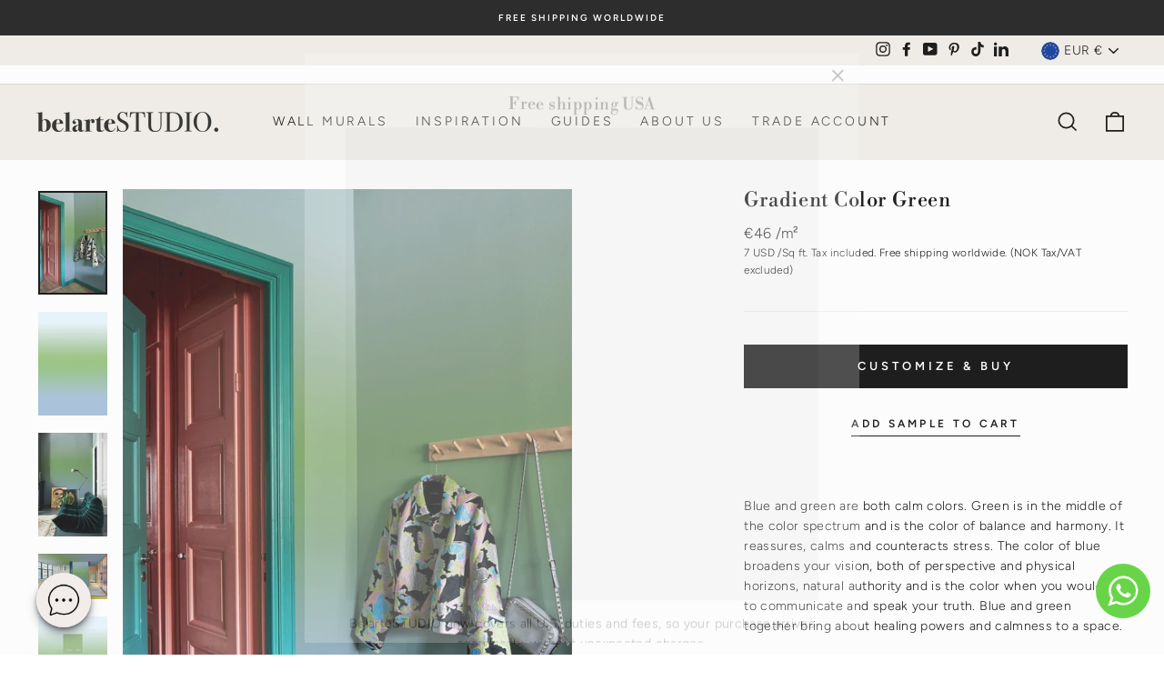

--- FILE ---
content_type: text/css; charset=utf-8
request_url: https://cdnjs.cloudflare.com/ajax/libs/cropperjs/1.1.3/cropper.css
body_size: 505
content:
/*!
 * Cropper.js v1.1.3
 * https://github.com/fengyuanchen/cropperjs
 *
 * Copyright (c) 2015-2017 Chen Fengyuan
 * Released under the MIT license
 *
 * Date: 2017-10-21T09:27:29.883Z
 */

.cropper-container {
  direction: ltr;
  font-size: 0;
  line-height: 0;
  position: relative;
  -ms-touch-action: none;
  touch-action: none;
  -webkit-user-select: none;
  -moz-user-select: none;
  -ms-user-select: none;
  user-select: none;
}

.cropper-container img {/*Avoid margin top issue (Occur only when margin-top <= -height)
 */
  display: block;
  height: 100%;
  image-orientation: 0deg;
  max-height: none !important;
  max-width: none !important;
  min-height: 0 !important;
  min-width: 0 !important;
  width: 100%;
}

.cropper-wrap-box,
.cropper-canvas,
.cropper-drag-box,
.cropper-crop-box,
.cropper-modal {
  bottom: 0;
  left: 0;
  position: absolute;
  right: 0;
  top: 0;
}

.cropper-wrap-box,
.cropper-canvas {
  overflow: hidden;
}

.cropper-drag-box {
  background-color: #fff;
  opacity: 0;
}

.cropper-modal {
  background-color: #000;
  opacity: .5;
}

.cropper-view-box {
  display: block;
  height: 100%;
  outline-color: rgba(51, 153, 255, 0.75);
  outline: 1px solid #39f;
  overflow: hidden;
  width: 100%;
}

.cropper-dashed {
  border: 0 dashed #eee;
  display: block;
  opacity: .5;
  position: absolute;
}

.cropper-dashed.dashed-h {
  border-bottom-width: 1px;
  border-top-width: 1px;
  height: 33.33333%;
  left: 0;
  top: 33.33333%;
  width: 100%;
}

.cropper-dashed.dashed-v {
  border-left-width: 1px;
  border-right-width: 1px;
  height: 100%;
  left: 33.33333%;
  top: 0;
  width: 33.33333%;
}

.cropper-center {
  display: block;
  height: 0;
  left: 50%;
  opacity: .75;
  position: absolute;
  top: 50%;
  width: 0;
}

.cropper-center:before,
.cropper-center:after {
  background-color: #eee;
  content: ' ';
  display: block;
  position: absolute;
}

.cropper-center:before {
  height: 1px;
  left: -3px;
  top: 0;
  width: 7px;
}

.cropper-center:after {
  height: 7px;
  left: 0;
  top: -3px;
  width: 1px;
}

.cropper-face,
.cropper-line,
.cropper-point {
  display: block;
  height: 100%;
  opacity: .1;
  position: absolute;
  width: 100%;
}

.cropper-face {
  background-color: #fff;
  left: 0;
  top: 0;
}

.cropper-line {
  background-color: #39f;
}

.cropper-line.line-e {
  cursor: e-resize;
  right: -3px;
  top: 0;
  width: 5px;
}

.cropper-line.line-n {
  cursor: n-resize;
  height: 5px;
  left: 0;
  top: -3px;
}

.cropper-line.line-w {
  cursor: w-resize;
  left: -3px;
  top: 0;
  width: 5px;
}

.cropper-line.line-s {
  bottom: -3px;
  cursor: s-resize;
  height: 5px;
  left: 0;
}

.cropper-point {
  background-color: #39f;
  height: 5px;
  opacity: .75;
  width: 5px;
}

.cropper-point.point-e {
  cursor: e-resize;
  margin-top: -3px;
  right: -3px;
  top: 50%;
}

.cropper-point.point-n {
  cursor: n-resize;
  left: 50%;
  margin-left: -3px;
  top: -3px;
}

.cropper-point.point-w {
  cursor: w-resize;
  left: -3px;
  margin-top: -3px;
  top: 50%;
}

.cropper-point.point-s {
  bottom: -3px;
  cursor: s-resize;
  left: 50%;
  margin-left: -3px;
}

.cropper-point.point-ne {
  cursor: ne-resize;
  right: -3px;
  top: -3px;
}

.cropper-point.point-nw {
  cursor: nw-resize;
  left: -3px;
  top: -3px;
}

.cropper-point.point-sw {
  bottom: -3px;
  cursor: sw-resize;
  left: -3px;
}

.cropper-point.point-se {
  bottom: -3px;
  cursor: se-resize;
  height: 20px;
  opacity: 1;
  right: -3px;
  width: 20px;
}

@media (min-width: 768px) {
  .cropper-point.point-se {
    height: 15px;
    width: 15px;
  }
}

@media (min-width: 992px) {
  .cropper-point.point-se {
    height: 10px;
    width: 10px;
  }
}

@media (min-width: 1200px) {
  .cropper-point.point-se {
    height: 5px;
    opacity: .75;
    width: 5px;
  }
}

.cropper-point.point-se:before {
  background-color: #39f;
  bottom: -50%;
  content: ' ';
  display: block;
  height: 200%;
  opacity: 0;
  position: absolute;
  right: -50%;
  width: 200%;
}

.cropper-invisible {
  opacity: 0;
}

.cropper-bg {
  background-image: url('[data-uri]');
}

.cropper-hide {
  display: block;
  height: 0;
  position: absolute;
  width: 0;
}

.cropper-hidden {
  display: none !important;
}

.cropper-move {
  cursor: move;
}

.cropper-crop {
  cursor: crosshair;
}

.cropper-disabled .cropper-drag-box,
.cropper-disabled .cropper-face,
.cropper-disabled .cropper-line,
.cropper-disabled .cropper-point {
  cursor: not-allowed;
}



--- FILE ---
content_type: application/javascript;charset=utf-8
request_url: https://shopify.heichat.net/shopify_chat/api/shop/bot-js?shop=belartestudio-beta.myshopify.com&url=https%3A%2F%2Fbelartestudio.com%2Fen-ax%2Fcollections%2Fhome-office%2Fproducts%2Fgradient-color-3
body_size: 1403
content:
window.tiledeskSettings= 
      {
          projectid: "64d0ff03c516f6001a2c7c95",
          hideSettings: true,
          calloutTimer : 5,
socialLinks : [],
botImage : "https://images.heichat-static.com/heichat-images/bot-20250910_081834-cb51727a-0b0c-4066-bf8f-442c19064452.jpg",
mobileMarginY : "10px",
widgetSize : "large",
align : "left",
widgetTitle : "belarteSTUDIO",
marginY : "30px",
heichatAppPlan : "Pro Plus",
calloutDismissed : true,
calloutMsg : "Click here and start chatting with us",
themeColor : "#000000",
baseLocation : "https://shopify-cdn.heichat-static.com/widget",
baloonImage : "https://shopify-widget.heichat-static.com/shopify_chat/image/20250910_08_9a4ca58b-5528-4cae-85e9-a23de9ec60a8",
shopifyShopName : "belartestudio-beta.myshopify.com",
botId : "64d0ff04c516f6001a2c7cd1",
calloutTitle : "👋Need Help?",
                             showAttachmentButton: false,
          hideHeaderConversationOptionsMenu: false,
          hideCloseConversationOptionMenu: true,
          hideRestartConversationOptionsMenu: false
      };
      (function(d, s, id) { 
          var w=window; var d=document; var i=function(){i.c(arguments);};
          i.q=[]; i.c=function(args){i.q.push(args);}; w.Tiledesk=i;                    
          var js, fjs=d.getElementsByTagName(s)[0];
          if (d.getElementById(id)) return;
          js=d.createElement(s); 
          js.id=id; js.async=true; js.src="https://shopify-cdn.heichat-static.com/widget/launch.511c8644.js";
          fjs.parentNode.insertBefore(js, fjs);
      }(document,'script','tiledesk-jssdk'));